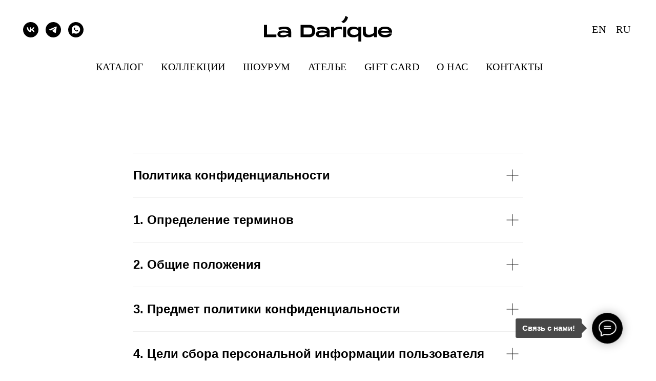

--- FILE ---
content_type: text/css
request_url: https://ws.tildacdn.com/project2064392/custom.css?t=1738523805
body_size: 2686
content:
.uc-visually-hidden {
  position: absolute;
  width: 1px;
  height: 1px;
  margin: -1px;
  border: 0;
  padding: 0;
  white-space: nowrap;
  clip-path: inset(100%);
  clip: rect(0 0 0 0);
  overflow: hidden;
}

/*Баннер на Главной*/

#rec411594023 .t-cover__wrapper.t-valign_middle {
    position: relative;
}
#rec411594023 .t216__wrapper {
    position: inherit !important;
}
#rec411594023 .t216__descr_center {
    position: absolute;
    bottom: 0;
}

/*.t-store .t-product__option-select {color:red !important;}*/
/*Поиск города в доставках*/
#city-searchbox {display:none}

/*Кнопка в Баннере с бутиком на Главной*/
.t336__button-container_show .t336__submit {background: rgba(0, 0, 0, 0.7) !important;}

/*В меню описание*/
.t282__descr.t-descr.t-descr__xxs {
    display: none;
    background-color: black;
    border-radius: 30px;
    width: 250px;
    padding: 10px;
}

/*Мессенджеры "Связь с нами" в правом нижнем углу*/
.t898__hint.t-name.t-name_xs { 
    display: none;
}
.t898__wrapper:hover .t898__hint.t-name.t-name_xs {
    display: block;
}
a.t898__icon.t898__icon-telegram_wrapper.t898__icon_link svg path:first-child,
a.t898__icon.t898__icon-whatsapp_wrapper.t898__icon_link svg path:nth-child(2),
a.t898__icon.t898__icon-whatsapp_wrapper.t898__icon_link svg path:last-child,
a.t898__icon.t898__icon-mail_wrapper.t898__icon_link svg path:last-child,
a.t898__icon.t898__icon-phone_wrapper.t898__icon_link svg path:first-child {
    fill: black !important;
}

.t431__td {
    border-width: 1px 0px;
    vertical-align: top;
    border-color: #d9d9d9;
    color: #4d4c4c;
}

.t431__evenrow {
    background: #eeeeee;
}

.t431__oddrow {
    background: #ffffff;
}

/*Пресса*/
.t738 .t-section__topwrapper {
    margin-bottom: 10px !important;
}
.t738 .t-section__title {
    margin-bottom: 0px !important;
}
.t738 .t-section__bottomwrapper {
    margin-top: 30px;
}

/*Потоки*/
.t-feed__post-popup__content img {
    margin: 0 auto;
    display: block;
}

/*Описание в Карточке*/
.js-store-prod-text.t-store__prod-popup__text.t-descr.t-descr_xxs span,
.js-store-prod-text.t-store__prod-popup__text.t-descr.t-descr_xxs{
    color: #000 !important;
    font-size: 18px !important;
    font-weight: 400 !important;
}

/*Разделы каталога на Главной*/
.js-store-parts-switcher.t-store__parts-switch-btn.t-name.t-name_xs.t-menu__link-item.t-store__parts-switch-btn-all.t-active,
.js-store-parts-switcher.t-store__parts-switch-btn.t-name.t-name_xs.t-menu__link-item.t-active {
    /*text-decoration: underline !important;*/
    opacity: 0.5;
    color: red !important;
}

/*Ховеры*/
.js-store-parts-switcher.t-store__parts-switch-btn.t-name.t-name_xs.t-menu__link-item:hover:not(.js-store-parts-switcher.t-store__parts-switch-btn.t-name.t-name_xs.t-menu__link-item.t-active), 
.t464__descr.t-descr.t-descr_xxs a:hover, 
.t461__additional_langs_lang:hover a,
.t228__right_langs_lang:hover a {
    color: #b0b0b0 !important;
}

.t-sociallinks__item:hover svg path,
#nav432576278 .t228__right_social_links_item:hover svg path {
    fill: #b0b0b0 !important;
}

img.t464__logo.t-img:hover {
    opacity: 0.5 !important;
}

.js-store-prod-name.js-product-name.t-store__card__title.t-name.t-name_md:hover {
    text-decoration: underline;
}

.js-store-load-more-btn.t-store__load-more-btn.t-btn.t-btn_sm:hover,
a.t-store__prod-popup__btn.t-btn.t-btn_sm:hover {
    opacity: 0.8;
}

.t-store__prod-popup__close-txt-wr:hover a {
    text-decoration: underline !important;
}

/*Лук месяца*/
.t762__title.t-name.t-name_xl.js-product-name {
    display: none;
}

/*О нас*/
div#rec317832412 {
    margin: 0 5%;
}
@media screen and (max-width: 980px) {
.t492__textwrapper {
     margin: 0; 
}
}

/* Фиксированное меню */
@media screen and (max-width: 1024px) {
    #nav432576278 {
    padding: 10px 0;   
    height: 12vh !important;
    }
     #nav432576278 .t228__maincontainer {
    height: 12vh !important;
    }
}

/*SALE*/
#rec217566057 .t-menu__link-item[href='/sale'] {
    color: red !important;
    display:none;
}

/*Бесплатная доставка до конца ноября*/
#delivery-hint {
    display: none;
}

/* SKU.Артикул */
.t-store__prod-popup__sku {
    display: none;
}

/*Пункты коллекций в Каталоге */
.t976__list-item a[href="/the_linen_story_baku"],
.t976__list-item a[href="/the_linen_story_bodrum"],
.t976__list-item a[href="/the_linen_story_greece"],
.t976__list-item a[href="/the_linen_story_cyprus"],
.t976__list-item a[href="/beautiful_spring"],
.t976__list-item a[href="/the_hottest_peace_summer"]{
    display: none;
}

/*Карточки товара*/
/*.js-product-img.t-store__card__bgimg.t-store__card__bgimg_hover.t-bgimg.loaded,*/
/*.t-store__card__bgimg_second.t-bgimg.loaded {*/
/*    border-radius: 40px;*/
/*}*/



/*Категории каталога FIX при скролле*/
.uc-menuCatalog #nav677965096,
.uc-menuCatalog #nav678251152 {
 margin-top: 8vh;   
}
/*.uc-menuCatalog .t229__list_item:first-child {*/
/*    display: none;*/
/*}*/

/*OUTLET отображение*/
/*.uc-menuCatalog #nav677965096 .t-menu__link-item[href="/?tfc_storepartuid[162035791]=Outlet"],*/
/*.uc-menuCatalog #nav678251152 .t-menu__link-item[href="/catalog?tfc_storepartuid[162035791]=Outlet"] {*/
/*    display: none;*/
/*}*/
/*OUTLET отображение*/

@media screen and (max-width: 980px) {
    
    .uc-menuCatalog #nav677965096,
    .uc-menuCatalog #nav678251152 {
        margin-top: 0 !important;  
        position: fixed !important;
        top: 60px !important;
    }
    .uc-menuCatalog .t229__list_item:first-child {
        display: block;
    }
    .uc-menuCatalog .t229__list_item .t-active {
        color: grey !important;
    }
    .uc-menuCatalog .t229__centerside {
        padding: 0 !important;
        margin: 5px 0px;
    }
    .uc-menuCatalog .t229__list_item {
        display: inline-block !important;
        padding: 2px 5px !important;
    }
    .t-store__parts-switch-wrapper {
        display: none;
    }
    .uc-catalog {
    margin-top:50px;
    }
    
}

/*ИЗБРАННОЕ (сердечки) на карточках*/
a[href="#addtofavorites"] {
    background: none !important;
    border: none !important;
}

/*Форма подписки*/
/*.t702 .t-submit {*/
/*    margin-top: 50px !important;*/
/*    width: 80% !important;*/
/*}*/

/*.t702__form-bottom-text.t-text.t-text_xs.t-align_center {*/
/*    position: absolute;*/
/*    color: red;*/
/*    bottom: 100px;*/
/*    font-size: 20px;*/
/*    left: 38px;*/
/*    width: 700px;*/
/*}*/

/*.t702 .t702__text-wrapper {*/
/*    margin-bottom: 0px !important;*/
/*}*/
/*.t702 .t-input-group {*/
/*    margin-bottom: 15px;*/
/*}*/
/*t702 .t-submit {*/
/*    height: 40px !important;*/
/*}*/

/*.t-input {*/
/*    height: 40px;*/
/*    font-size: 12px;*/
/*}*/

/*.t-input__vis-ph {*/
/*    top: 13px;*/
/*    line-height: 2px;*/
/*}*/
/*.t702 .t702__form-bottom-text {*/
/*    margin-top: 15px;*/
/*}*/
/*.t-text_xs {*/
/*    font-size: 12px;*/
/*    line-height: 1.5;*/
/*}*/
/*}*/

.uc-subscription .t702 .t702__img {
    display: none;
}
.uc-subscription .t-input__vis-ph {
    font-size: 14px important;
    top: 11px !important;
}
@media screen and (max-width: 560px) {
    .t702 .t-popup_show .t-popup__container {
        min-height: 30% !important;
        padding-top: 0 !important;
        top: 50% !important;
    
    }
    .t702 .t-popup__block-close {
        display: none !important;
        
    }
    #rec680475926 .t702__descr {
    font-size: 16px !important;
    }
}

/*ФОРМА ПОДПИСКИ ПЕРЕД ФУТЕРОМ*/

.uc-subscription .t1045 .t1045__form-bottom-text {
    margin-top: 5px !important;
    text-align: left !important;
}

.uc-subscription .t1045 .t-submit,
.uc-subscription .t-input{
 padding: 0 20px;
 height: 40px;
}

.uc-subscription label#field-title_1164859299010 {
    margin-bottom: 5px;
    font-size: 16px;
} 

/*БАННЕР на главной*/
@media screen and (max-width: 320px) {
#rec650865589 .t-width_100,
#rec788867458 .t-width_100 {
    margin-top: 85px !important;
}
}
@media screen and (max-width: 640px) {
#rec650865589 .t-width_100,
#rec788867458 .t-width_100 {
    margin-top: 60px !important;
}
}

--- FILE ---
content_type: image/svg+xml
request_url: https://static.tildacdn.com/tild6565-6138-4666-b265-626264386164/logo.svg
body_size: 1171
content:
<?xml version="1.0" encoding="UTF-8"?> <svg xmlns="http://www.w3.org/2000/svg" width="1035" height="205"> <metadata id="metadata8">image/svg+xml</metadata> <defs> <clipPath clipPathUnits="userSpaceOnUse" id="clipPath18"> <path d="m-572.432251,1543.534973l1920,0l0,-1080l-1920,0l0,1080z" id="path16"></path> </clipPath> </defs> <g> <title>background</title> <rect fill="none" id="canvas_background" height="207" width="1037" y="-1" x="-1"></rect> </g> <g> <title>Layer 1</title> <g id="g10" transform="matrix(1.3333333,0,0,-1.3333333,0,1440) "> <g id="g12"> <g id="g14" clip-path="url(#clipPath18)"> <g id="g20"> <path fill="#000000" fill-rule="nonzero" d="m489.111694,1066.425049c-3.972,-7.855 -10.292,-15.916 -20.959,-21.242l14.861,-7.513c9.839,4.132 16.599,11.353 21.127,20.311c2.982,5.897 4.226,10.452 5.087,14.249l-15.37,7.77c-1.206,-5.315 -2.616,-9.362 -4.746,-13.575" id="path22"></path> </g> <g id="g24"> <path fill="#000000" fill-rule="nonzero" d="m75.369019,969.368988l0,-15.807l-75.369,0l0,73.276l18.842,0l0,-57.469l56.527,0z" id="path26"></path> </g> <g id="g28"> <path fill="#000000" fill-rule="nonzero" d="m147.186462,977.533997c-6.281,1.988 -14.761,3.768 -26.17,3.768c-13.399,0 -21.459,-2.302 -21.459,-8.582c0,-6.492 5.966,-7.016 15.283,-7.016c9.734,0 23.133,3.036 32.346,7.016l0,4.814zm18.004,11.931l0,-35.903l-18.004,0l0,7.641c-10.887,-5.338 -22.926,-8.688 -37.477,-8.688c-17.271,0 -28.053,5.548 -28.053,19.47c0,16.016 17.585,21.041 37.161,21.041c10.572,0 20.307,-1.676 28.369,-4.396c0,11.723 -15.075,12.667 -23.448,12.667c-8.062,0 -17.901,-0.734 -30.567,-4.502l-6.386,13.085c12.562,4.083 24.914,6.386 37.789,6.386c25.752,0 40.407,-8.27 40.616,-31.615" id="path30"></path> </g> <g id="g32"> <path fill="#000000" fill-rule="nonzero" d="m291.966675,990.200989c0,17.795 -9.63,20.831 -23.867,20.831l-27.217,0l0,-41.663l27.217,0c14.237,0 23.867,3.035 23.867,20.832m18.842,0c0,-24.915 -16.644,-36.639 -35.591,-36.639l-53.177,0l0,73.276l53.177,0c18.947,0 35.591,-11.724 35.591,-36.637" id="path34"></path> </g> <g id="g36"> <path fill="#000000" fill-rule="nonzero" d="m380.534058,977.533997c-6.281,1.988 -14.761,3.768 -26.17,3.768c-13.399,0 -21.459,-2.302 -21.459,-8.582c0,-6.492 5.966,-7.016 15.283,-7.016c9.734,0 23.133,3.036 32.346,7.016l0,4.814zm18.004,11.931l0,-35.903l-18.004,0l0,7.641c-10.887,-5.338 -22.926,-8.688 -37.477,-8.688c-17.271,0 -28.053,5.548 -28.053,19.47c0,16.016 17.585,21.041 37.161,21.041c10.572,0 20.307,-1.676 28.369,-4.396c0,11.723 -15.075,12.667 -23.448,12.667c-8.062,0 -17.901,-0.734 -30.567,-4.502l-6.386,13.085c12.562,4.083 24.914,6.386 37.789,6.386c25.752,0 40.407,-8.27 40.616,-31.615" id="path38"></path> </g> <g id="g40"> <path fill="#000000" fill-rule="nonzero" d="m472.658569,1014.171204l0,-14.969c-5.862,1.466 -10.572,2.094 -15.807,2.094c-10.048,0 -21.563,-2.303 -32.45,-10.782l0,-36.952l-17.9,0l0,61.656l17.9,0l0,-10.468c9.211,8.27 20.099,11.516 31.613,11.516c7.328,0 12.457,-1.048 16.644,-2.095" id="path42"></path> </g> <path fill="#000000" fill-rule="nonzero" d="m497.892749,953.561973l-17.9,0l0,61.656l17.9,0l0,-61.656z" id="path44"></path> <g id="g46"> <path fill="#000000" fill-rule="nonzero" d="m572.112671,984.337646c0,12.247 -8.688,16.959 -24.705,16.959c-16.016,0 -24.809,-4.712 -24.809,-16.959c0,-12.143 8.793,-16.853 24.809,-16.853c16.017,0 24.705,4.71 24.705,16.853m18.004,30.88l0,-87.826l-18.004,0l0,35.696c-6.699,-7.014 -17.378,-10.572 -30.672,-10.572c-19.89,0 -36.742,8.27 -36.742,31.822c0,23.553 16.852,31.928 36.742,31.928c13.294,0 23.973,-3.665 30.672,-10.573l0,9.525l18.004,0z" id="path48"></path> </g> <g id="g50"> <path fill="#000000" fill-rule="nonzero" d="m684.859741,1015.218079l0,-61.656l-17.9,0l0,10.781c-8.794,-6.908 -20.937,-11.828 -35.907,-11.828c-16.434,0 -31.822,5.862 -32.032,28.578l0.21,34.125l18.005,0l0,-27.321c0,-13.085 4.395,-19.889 19.156,-19.889c12.038,0 25.02,6.176 30.568,12.666l0,34.544l17.9,0z" id="path52"></path> </g> <g id="g54"> <path fill="#000000" fill-rule="nonzero" d="m710.619507,991.561401l46.791,0c-3.036,8.688 -11.828,11.095 -23.135,11.095c-12.247,0 -20.831,-2.407 -23.656,-11.095m47.105,-15.911l17.795,0c-4.083,-15.702 -19.366,-23.135 -42.185,-23.135c-23.448,0 -41.662,9.212 -41.662,31.822c0,22.716 17.69,31.929 42.709,31.929c23.448,0 42.186,-8.061 42.186,-36.115l-66.577,0c1.989,-9.841 11.41,-13.085 23.344,-13.085c12.352,0 19.889,2.303 24.39,8.584" id="path56"></path> </g> </g> </g> </g> </g> </svg> 

--- FILE ---
content_type: image/svg+xml
request_url: https://static.tildacdn.com/tild3437-6166-4237-a332-353966333038/logo-white.svg
body_size: 1167
content:
<?xml version="1.0" encoding="UTF-8"?> <svg xmlns="http://www.w3.org/2000/svg" width="1035" height="205"> <metadata id="metadata8">image/svg+xml</metadata> <defs> <clipPath clipPathUnits="userSpaceOnUse" id="clipPath18"> <path d="m-572.432251,1543.534973l1920,0l0,-1080l-1920,0l0,1080z" id="path16"></path> </clipPath> </defs> <g> <title>background</title> <rect fill="none" id="canvas_background" height="207" width="1037" y="-1" x="-1"></rect> </g> <g> <title>Layer 1</title> <g id="g10" transform="matrix(1.3333333,0,0,-1.3333333,0,1440) "> <g id="g12"> <g id="g14" clip-path="url(#clipPath18)"> <g id="g20"> <path fill="#ffffff" fill-rule="nonzero" d="m489.111694,1066.425049c-3.972,-7.855 -10.292,-15.916 -20.959,-21.242l14.861,-7.513c9.839,4.132 16.599,11.353 21.127,20.311c2.982,5.897 4.226,10.452 5.087,14.249l-15.37,7.77c-1.206,-5.315 -2.616,-9.362 -4.746,-13.575" id="path22"></path> </g> <g id="g24"> <path fill="#ffffff" fill-rule="nonzero" d="m75.369019,969.368988l0,-15.807l-75.369,0l0,73.276l18.842,0l0,-57.469l56.527,0z" id="path26"></path> </g> <g id="g28"> <path fill="#ffffff" fill-rule="nonzero" d="m147.186462,977.533997c-6.281,1.988 -14.761,3.768 -26.17,3.768c-13.399,0 -21.459,-2.302 -21.459,-8.582c0,-6.492 5.966,-7.016 15.283,-7.016c9.734,0 23.133,3.036 32.346,7.016l0,4.814zm18.004,11.931l0,-35.903l-18.004,0l0,7.641c-10.887,-5.338 -22.926,-8.688 -37.477,-8.688c-17.271,0 -28.053,5.548 -28.053,19.47c0,16.016 17.585,21.041 37.161,21.041c10.572,0 20.307,-1.676 28.369,-4.396c0,11.723 -15.075,12.667 -23.448,12.667c-8.062,0 -17.901,-0.734 -30.567,-4.502l-6.386,13.085c12.562,4.083 24.914,6.386 37.789,6.386c25.752,0 40.407,-8.27 40.616,-31.615" id="path30"></path> </g> <g id="g32"> <path fill="#ffffff" fill-rule="nonzero" d="m291.966675,990.200989c0,17.795 -9.63,20.831 -23.867,20.831l-27.217,0l0,-41.663l27.217,0c14.237,0 23.867,3.035 23.867,20.832m18.842,0c0,-24.915 -16.644,-36.639 -35.591,-36.639l-53.177,0l0,73.276l53.177,0c18.947,0 35.591,-11.724 35.591,-36.637" id="path34"></path> </g> <g id="g36"> <path fill="#ffffff" fill-rule="nonzero" d="m380.534058,977.533997c-6.281,1.988 -14.761,3.768 -26.17,3.768c-13.399,0 -21.459,-2.302 -21.459,-8.582c0,-6.492 5.966,-7.016 15.283,-7.016c9.734,0 23.133,3.036 32.346,7.016l0,4.814zm18.004,11.931l0,-35.903l-18.004,0l0,7.641c-10.887,-5.338 -22.926,-8.688 -37.477,-8.688c-17.271,0 -28.053,5.548 -28.053,19.47c0,16.016 17.585,21.041 37.161,21.041c10.572,0 20.307,-1.676 28.369,-4.396c0,11.723 -15.075,12.667 -23.448,12.667c-8.062,0 -17.901,-0.734 -30.567,-4.502l-6.386,13.085c12.562,4.083 24.914,6.386 37.789,6.386c25.752,0 40.407,-8.27 40.616,-31.615" id="path38"></path> </g> <g id="g40"> <path fill="#ffffff" fill-rule="nonzero" d="m472.658569,1014.171204l0,-14.969c-5.862,1.466 -10.572,2.094 -15.807,2.094c-10.048,0 -21.563,-2.303 -32.45,-10.782l0,-36.952l-17.9,0l0,61.656l17.9,0l0,-10.468c9.211,8.27 20.099,11.516 31.613,11.516c7.328,0 12.457,-1.048 16.644,-2.095" id="path42"></path> </g> <path fill="#ffffff" fill-rule="nonzero" d="m497.892749,953.561973l-17.9,0l0,61.656l17.9,0l0,-61.656z" id="path44"></path> <g id="g46"> <path fill="#ffffff" fill-rule="nonzero" d="m572.112671,984.337646c0,12.247 -8.688,16.959 -24.705,16.959c-16.016,0 -24.809,-4.712 -24.809,-16.959c0,-12.143 8.793,-16.853 24.809,-16.853c16.017,0 24.705,4.71 24.705,16.853m18.004,30.88l0,-87.826l-18.004,0l0,35.696c-6.699,-7.014 -17.378,-10.572 -30.672,-10.572c-19.89,0 -36.742,8.27 -36.742,31.822c0,23.553 16.852,31.928 36.742,31.928c13.294,0 23.973,-3.665 30.672,-10.573l0,9.525l18.004,0z" id="path48"></path> </g> <g id="g50"> <path fill="#ffffff" fill-rule="nonzero" d="m684.859741,1015.218079l0,-61.656l-17.9,0l0,10.781c-8.794,-6.908 -20.937,-11.828 -35.907,-11.828c-16.434,0 -31.822,5.862 -32.032,28.578l0.21,34.125l18.005,0l0,-27.321c0,-13.085 4.395,-19.889 19.156,-19.889c12.038,0 25.02,6.176 30.568,12.666l0,34.544l17.9,0z" id="path52"></path> </g> <g id="g54"> <path fill="#ffffff" fill-rule="nonzero" d="m710.619507,991.561401l46.791,0c-3.036,8.688 -11.828,11.095 -23.135,11.095c-12.247,0 -20.831,-2.407 -23.656,-11.095m47.105,-15.911l17.795,0c-4.083,-15.702 -19.366,-23.135 -42.185,-23.135c-23.448,0 -41.662,9.212 -41.662,31.822c0,22.716 17.69,31.929 42.709,31.929c23.448,0 42.186,-8.061 42.186,-36.115l-66.577,0c1.989,-9.841 11.41,-13.085 23.344,-13.085c12.352,0 19.889,2.303 24.39,8.584" id="path56"></path> </g> </g> </g> </g> </g> </svg> 